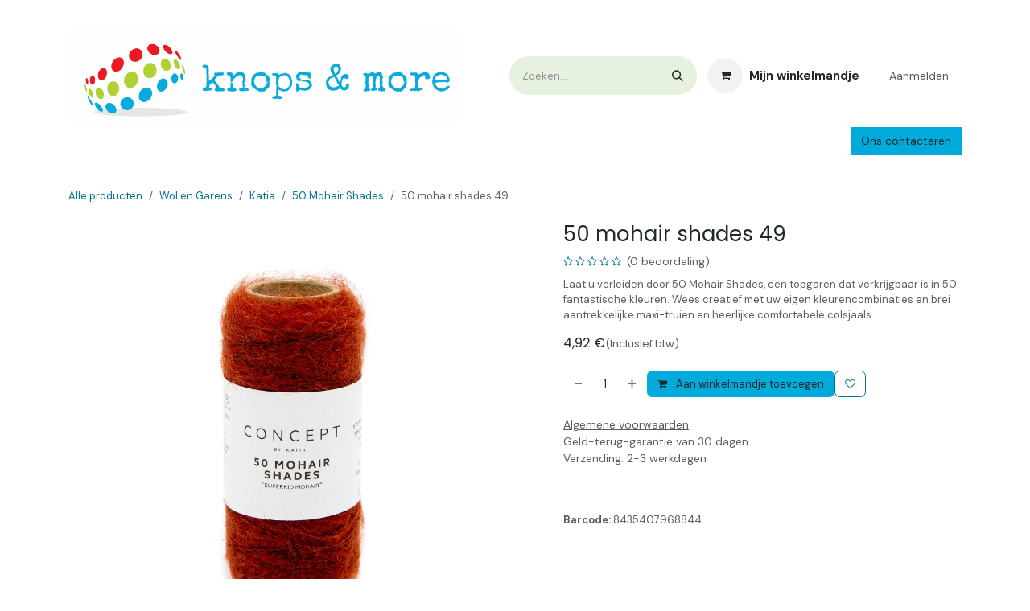

--- FILE ---
content_type: text/html; charset=utf-8
request_url: https://www.knopsmore.be/shop/50-mohair-shades-49-3701
body_size: 10851
content:

        

<!DOCTYPE html>
<html lang="nl-NL" data-website-id="1" data-main-object="product.template(3701,)">
    <head>
        <meta charset="utf-8"/>
        <meta http-equiv="X-UA-Compatible" content="IE=edge"/>
        <meta name="viewport" content="width=device-width, initial-scale=1"/>
        <meta name="generator" content="Odoo"/>
            
        <meta property="og:type" content="website"/>
        <meta property="og:title" content="50 mohair shades 49"/>
        <meta property="og:site_name" content="Knops &amp; More"/>
        <meta property="og:url" content="https://www.knopsmore.be/shop/50-mohair-shades-49-3701"/>
        <meta property="og:image" content="https://www.knopsmore.be/web/image/product.template/3701/image_1024?unique=79bd9ce"/>
        <meta property="og:description"/>
            
        <meta name="twitter:card" content="summary_large_image"/>
        <meta name="twitter:title" content="50 mohair shades 49"/>
        <meta name="twitter:image" content="https://www.knopsmore.be/web/image/product.template/3701/image_1024?unique=79bd9ce"/>
        <meta name="twitter:description"/>
        
        <link rel="canonical" href="https://www.knopsmore.be/shop/50-mohair-shades-49-3701"/>
        
        <link rel="preconnect" href="https://fonts.gstatic.com/" crossorigin=""/>
        <title>50 mohair shades 49 | Knops &amp; More</title>
        <link type="image/x-icon" rel="shortcut icon" href="/web/image/website/1/favicon?unique=acc0b1b"/>
        <link rel="preload" href="/web/static/src/libs/fontawesome/fonts/fontawesome-webfont.woff2?v=4.7.0" as="font" crossorigin=""/>
        <link type="text/css" rel="stylesheet" href="/web/assets/1/426828f/web.assets_frontend.min.css"/>
        <script id="web.layout.odooscript" type="text/javascript">
            var odoo = {
                csrf_token: "c45adeda3d49d09fef6d338cbeb220217e506628o1801087147",
                debug: "",
            };
        </script>
        <script type="text/javascript">
            odoo.__session_info__ = {"is_admin": false, "is_system": false, "is_public": true, "is_internal_user": false, "is_website_user": true, "uid": null, "registry_hash": "8773d5400503611e7d691c5312042b6c5b36d1b4c26eeb168abb42a50a60d639", "is_frontend": true, "profile_session": null, "profile_collectors": null, "profile_params": null, "show_effect": true, "currencies": {"124": {"name": "EUR", "symbol": "\u20ac", "position": "after", "digits": [69, 2]}}, "quick_login": true, "bundle_params": {"lang": "nl_NL", "website_id": 1}, "test_mode": false, "websocket_worker_version": "19.0-2", "translationURL": "/website/translations", "geoip_country_code": "US", "geoip_phone_code": 1, "lang_url_code": "nl", "add_to_cart_action": "stay"};
            if (!/(^|;\s)tz=/.test(document.cookie)) {
                const userTZ = Intl.DateTimeFormat().resolvedOptions().timeZone;
                document.cookie = `tz=${userTZ}; path=/`;
            }
        </script>
        <script type="text/javascript" defer="defer" src="/web/assets/1/7d1b058/web.assets_frontend_minimal.min.js" onerror="__odooAssetError=1"></script>
        <script type="text/javascript" data-src="/web/assets/1/5403709/web.assets_frontend_lazy.min.js" onerror="__odooAssetError=1"></script>
        
            <script id="plausible_script" name="plausible" defer="defer" data-domain="knops-more.odoo.com" src="https://download.odoo.com/js/plausi_saas.js"></script>
            
            <script type="application/ld+json">
{
    "@context": "http://schema.org",
    "@type": "Organization",
    "name": "Knops &amp; More",
    "logo": "https://www.knopsmore.be/logo.png?company=1",
    "url": "https://www.knopsmore.be"
}
            </script>

             
            <script type="application/ld+json">[
  {
    "@context": "https://schema.org",
    "@type": "Product",
    "name": "50 mohair shades 49",
    "url": "https://www.knopsmore.be/shop/50-mohair-shades-49-3701",
    "image": "https://www.knopsmore.be/web/image/product.product/2928/image_1920?unique=79bd9ce",
    "offers": {
      "@type": "Offer",
      "price": 4.92,
      "priceCurrency": "EUR",
      "availability": "https://schema.org/InStock"
    }
  },
  {
    "@context": "https://schema.org",
    "@type": "BreadcrumbList",
    "itemListElement": [
      {
        "@type": "ListItem",
        "position": 1,
        "name": "All Products",
        "item": "https://www.knopsmore.be/shop"
      },
      {
        "@type": "ListItem",
        "position": 2,
        "name": "50 Mohair Shades",
        "item": "https://www.knopsmore.be/shop/category/wol-en-garens-katia-50-mohair-shades-24"
      },
      {
        "@type": "ListItem",
        "position": 3,
        "name": "50 mohair shades 49"
      }
    ]
  }
]</script>
                    <script>
            
                if (!window.odoo) {
                    window.odoo = {};
                }
                odoo.__session_info__ = odoo.__session_info__ || {
                    websocket_worker_version: "19.0-2"
                }
                odoo.__session_info__ = Object.assign(odoo.__session_info__, {
                    livechatData: {
                        can_load_livechat: false,
                        serverUrl: "https://knops-more.odoo.com",
                        options: {},
                    },
                    test_mode: false,
                });
            
                    </script>
        
    </head>
    <body>
        



        <div id="wrapwrap" class="   ">
            <a class="o_skip_to_content btn btn-primary rounded-0 visually-hidden-focusable position-absolute start-0" href="#wrap">Overslaan naar inhoud</a>
                <header id="top" data-anchor="true" data-name="Header" data-extra-items-toggle-aria-label="Extra items knop" class="   o_header_standard" style=" ">
    <nav data-name="Navbar" aria-label="Hoofd" class="navbar navbar-expand-lg navbar-light o_colored_level o_cc o_header_force_no_radius d-none d-lg-block p-0 shadow-sm ">
        
            <div id="o_main_nav" class="o_main_nav">
                <div class="o_header_hide_on_scroll">
                    <div aria-label="Boven" class="o_header_sales_two_top py-1">
                        <ul class="container navbar-nav d-grid h-100 px-3 o_grid_header_3_cols">
                            
                            <li class="o_header_sales_two_lang_selector_placeholder"></li>
                            
                            
                            
        <li class="d-flex align-items-center">
                <div data-name="Text" class="s_text_block d-flex align-items-center mx-auto">
                    <small><br/></small>
                </div>
        </li>
                            
                            
                            <li class="o_header_sales_two_social_links_placeholder"></li>
                        </ul>
                    </div>
                    <div aria-label="Midden" class="container d-flex justify-content-between align-items-center py-1">
                        
    <a data-name="Navbar Logo" href="/" class="navbar-brand logo me-4">
            
            <span role="img" aria-label="Logo of Knops &amp; More" title="Knops &amp; More"><img src="/web/image/website/1/logo/Knops%20%26%20More?unique=acc0b1b" class="img img-fluid" width="95" height="40" alt="Knops &amp; More" loading="lazy"/></span>
        </a>
    
                        <ul class="navbar-nav align-items-center gap-1">
                            
        <li class="">
    <form method="get" class="o_searchbar_form s_searchbar_input " action="/website/search" data-snippet="s_searchbar_input">
            <div role="search" class="input-group ">
        <input type="search" name="search" class="search-query form-control oe_search_box rounded-start-pill ps-3 text-bg-light border-0 bg-light" placeholder="Zoeken..." data-search-type="all" data-limit="5" data-display-image="true" data-display-description="true" data-display-extra-link="true" data-display-detail="true" data-order-by="name asc"/>
        <button type="submit" aria-label="Zoeken" title="Zoeken" class="btn oe_search_button rounded-end-pill p-3 bg-o-color-3 lh-1">
            <i class="oi oi-search"></i>
        </button>
    </div>

            <input name="order" type="hidden" class="o_search_order_by oe_unremovable" value="name asc"/>
            
        </form>
        </li>
                            
        <li class=" divider d-none"></li> 
        <li class="o_wsale_my_cart  ">
            <a href="/shop/cart" aria-label="eCommerce winkelmandje" class="o_navlink_trigger_hover btn d-flex align-items-center fw-bold text-reset">
                <div class="o_navlink_background position-relative me-2 rounded-circle p-2 transition-base">
                    <i class="fa fa-shopping-cart fa-stack"></i>
                    <sup class="my_cart_quantity badge bg-primary position-absolute top-0 end-0 mt-n1 me-n1 rounded-pill d-none">0</sup>
                </div>
                <span class="small">Mijn winkelmandje</span>
            </a>
        </li>
        <li class="o_wsale_my_wish d-none  o_wsale_my_wish_hide_empty">
            <a href="/shop/wishlist" class="o_navlink_trigger_hover btn d-flex align-items-center fw-bold text-reset">
                <div class="o_navlink_background position-relative me-2 rounded-circle p-2 transition-base">
                    <i class="fa fa-1x fa-heart fa-stack"></i>
                    <sup class="my_wish_quantity o_animate_blink badge bg-primary position-absolute top-0 end-0 mt-n1 me-n1 rounded-pill d-none">0</sup>
                </div>
                <span class="small">Verlanglijst</span>
            </a>
        </li>
            <li class=" o_no_autohide_item">
                <a href="/web/login" class="nav-link o_nav_link_btn ms-2 border px-3">Aanmelden</a>
            </li>
                            
                        </ul>
                    </div>
                </div>
                <div aria-label="Onder" class="border-top o_border_contrast">
                    <div class="container d-flex justify-content-between">
                        
    <ul role="menu" id="top_menu" class="nav navbar-nav top_menu o_menu_loading  align-items-center me-4 py-1 ">
        
                            

    <li role="presentation" class="nav-item ">
        <a role="menuitem" href="/" class="nav-link ">
            <span>Startpagina</span>
        </a>
    </li>

    <li role="presentation" class="nav-item ">
        <a role="menuitem" href="/about-us" class="nav-link ">
            <span>Over ons</span>
        </a>
    </li>

    <li role="presentation" class="nav-item ">
        <a role="menuitem" href="/openingsuren" class="nav-link ">
            <span>Openingsuren</span>
        </a>
    </li>

    <li role="presentation" class="nav-item ">
        <a role="menuitem" href="/shop" class="nav-link ">
            <span>Webshop</span>
        </a>
    </li>

    <li role="presentation" class="nav-item ">
        <a role="menuitem" href="/event" class="nav-link ">
            <span>Workshops &amp; Demo</span>
        </a>
    </li>

    <li role="presentation" class="nav-item ">
        <a role="menuitem" href="/algemene-voorwaarden" class="nav-link ">
            <span>Algemene voorwaarden</span>
        </a>
    </li>

    <li role="presentation" class="nav-item ">
        <a role="menuitem" href="/nieuwtjes" class="nav-link ">
            <span>Nieuwtjes !</span>
        </a>
    </li>

    <li role="presentation" class="nav-item ">
        <a role="menuitem" href="/winkelretour" class="nav-link ">
            <span>Winkelretour</span>
        </a>
    </li>

    <li role="presentation" class="nav-item ">
        <a role="menuitem" href="/appointment" class="nav-link ">
            <span>Creacafé</span>
        </a>
    </li>

    <li role="presentation" class="nav-item ">
        <a role="menuitem" href="/parkeren" class="nav-link ">
            <span>Parkeren</span>
        </a>
    </li>

    <li role="presentation" class="nav-item ">
        <a role="menuitem" href="/" class="nav-link ">
            <span>Bedrijf</span>
        </a>
    </li>

    <li role="presentation" class="nav-item ">
        <a role="menuitem" href="/verzenden-en-retourneren" class="nav-link ">
            <span>Verzenden en retourneren</span>
        </a>
    </li>

    <li role="presentation" class="nav-item ">
        <a role="menuitem" href="/contactus" class="nav-link ">
            <span>Contact</span>
        </a>
    </li>

    <li role="presentation" class="nav-item ">
        <a role="menuitem" href="/helpdesk/customer-care-1" class="nav-link ">
            <span>Help</span>
        </a>
    </li>
                        
    </ul>
                        
                        <ul class="navbar-nav">
        <div class="oe_structure oe_structure_solo ">
        <section class="s_text_block o_colored_level pb0 oe_unremovable oe_unmovable" data-snippet="s_text_block" data-name="Text" style="background-image: none;">
                <div class="container h-100 h-100">
                    <a href="/contactus" class="btn btn-primary btn_cta oe_unremovable btn_ca w-100 w-100 w-100 w-100 w-100 w-100 w-100 w-100 w-100 w-100 w-100 w-100 w-100 w-100 w-100 w-100 w-100 w-100 w-100 w-100 w-100 d-flex align-items-center h-100 rounded-0 d-flex align-items-center h-100 rounded-0" data-bs-original-title="" title="">Ons contacteren</a>
                </div>
            </section>
            </div>
                        </ul>
                    </div>
                </div>
            </div>
        
    </nav>

    <nav data-name="Navbar" aria-label="Mobile" class="navbar  navbar-light o_colored_level o_cc o_header_mobile d-block d-lg-none shadow-sm o_header_force_no_radius">
        

        <div class="o_main_nav container flex-wrap justify-content-between">
            <div class="d-flex flex-grow-1">
                
    <a data-name="Navbar Logo" href="/" class="navbar-brand logo ">
            
            <span role="img" aria-label="Logo of Knops &amp; More" title="Knops &amp; More"><img src="/web/image/website/1/logo/Knops%20%26%20More?unique=acc0b1b" class="img img-fluid" width="95" height="40" alt="Knops &amp; More" loading="lazy"/></span>
        </a>
    
                <ul class="o_header_mobile_buttons_wrap navbar-nav d-flex flex-row align-items-center gap-2 mb-0 ms-auto">
        <li class=" divider d-none"></li> 
        <li class="o_wsale_my_cart  ">
            <a href="/shop/cart" aria-label="eCommerce winkelmandje" class="o_navlink_background_hover btn position-relative rounded-circle border-0 p-1 text-reset">
                <div class="">
                    <i class="fa fa-shopping-cart fa-stack"></i>
                    <sup class="my_cart_quantity badge bg-primary position-absolute top-0 end-0 mt-n1 me-n1 rounded-pill d-none">0</sup>
                </div>
            </a>
        </li>
        <li class="o_wsale_my_wish d-none  o_wsale_my_wish_hide_empty">
            <a href="/shop/wishlist" class="o_navlink_background_hover btn position-relative rounded-circle border-0 p-1 text-reset">
                <div class="">
                    <i class="fa fa-1x fa-heart fa-stack"></i>
                    <sup class="my_wish_quantity o_animate_blink badge bg-primary position-absolute top-0 end-0 mt-n1 me-n1 d-none">0</sup>
                </div>
            </a>
        </li></ul>
            </div>
            <button class="nav-link btn p-2 o_not_editable" type="button" data-bs-toggle="offcanvas" data-bs-target="#top_menu_collapse_mobile" aria-controls="top_menu_collapse_mobile" aria-expanded="false" aria-label="Navigatie aan/uitzetten">
                <span class="navbar-toggler-icon"></span>
            </button>
            <div id="top_menu_collapse_mobile" class="offcanvas offcanvas-end o_navbar_mobile">
                <div class="offcanvas-header justify-content-end o_not_editable">
                    <button type="button" class="nav-link btn-close" data-bs-dismiss="offcanvas" aria-label="Afsluiten"></button>
                </div>
                <div class="offcanvas-body d-flex flex-column justify-content-between h-100 w-100 pt-0">
                    <ul class="navbar-nav">
                        
        <li class="">
    <form method="get" class="o_searchbar_form s_searchbar_input " action="/website/search" data-snippet="s_searchbar_input">
            <div role="search" class="input-group mb-3">
        <input type="search" name="search" class="search-query form-control oe_search_box rounded-start-pill text-bg-light ps-3 border-0 bg-light" placeholder="Zoeken..." data-search-type="all" data-limit="0" data-display-image="true" data-display-description="true" data-display-extra-link="true" data-display-detail="true" data-order-by="name asc"/>
        <button type="submit" aria-label="Zoeken" title="Zoeken" class="btn oe_search_button rounded-end-pill bg-o-color-3 pe-3">
            <i class="oi oi-search"></i>
        </button>
    </div>

            <input name="order" type="hidden" class="o_search_order_by oe_unremovable" value="name asc"/>
            
        </form>
        </li>
                        
                        <li>
    <ul role="menu" class="nav navbar-nav top_menu  o_mega_menu_is_offcanvas mx-n3  ">
        
                                

    <li role="presentation" class="nav-item border-top  px-0">
        <a role="menuitem" href="/" class="nav-link p-3 text-wrap ">
            <span>Startpagina</span>
        </a>
    </li>

    <li role="presentation" class="nav-item border-top  px-0">
        <a role="menuitem" href="/about-us" class="nav-link p-3 text-wrap ">
            <span>Over ons</span>
        </a>
    </li>

    <li role="presentation" class="nav-item border-top  px-0">
        <a role="menuitem" href="/openingsuren" class="nav-link p-3 text-wrap ">
            <span>Openingsuren</span>
        </a>
    </li>

    <li role="presentation" class="nav-item border-top  px-0">
        <a role="menuitem" href="/shop" class="nav-link p-3 text-wrap ">
            <span>Webshop</span>
        </a>
    </li>

    <li role="presentation" class="nav-item border-top  px-0">
        <a role="menuitem" href="/event" class="nav-link p-3 text-wrap ">
            <span>Workshops &amp; Demo</span>
        </a>
    </li>

    <li role="presentation" class="nav-item border-top  px-0">
        <a role="menuitem" href="/algemene-voorwaarden" class="nav-link p-3 text-wrap ">
            <span>Algemene voorwaarden</span>
        </a>
    </li>

    <li role="presentation" class="nav-item border-top  px-0">
        <a role="menuitem" href="/nieuwtjes" class="nav-link p-3 text-wrap ">
            <span>Nieuwtjes !</span>
        </a>
    </li>

    <li role="presentation" class="nav-item border-top  px-0">
        <a role="menuitem" href="/winkelretour" class="nav-link p-3 text-wrap ">
            <span>Winkelretour</span>
        </a>
    </li>

    <li role="presentation" class="nav-item border-top  px-0">
        <a role="menuitem" href="/appointment" class="nav-link p-3 text-wrap ">
            <span>Creacafé</span>
        </a>
    </li>

    <li role="presentation" class="nav-item border-top  px-0">
        <a role="menuitem" href="/parkeren" class="nav-link p-3 text-wrap ">
            <span>Parkeren</span>
        </a>
    </li>

    <li role="presentation" class="nav-item border-top  px-0">
        <a role="menuitem" href="/" class="nav-link p-3 text-wrap ">
            <span>Bedrijf</span>
        </a>
    </li>

    <li role="presentation" class="nav-item border-top  px-0">
        <a role="menuitem" href="/verzenden-en-retourneren" class="nav-link p-3 text-wrap ">
            <span>Verzenden en retourneren</span>
        </a>
    </li>

    <li role="presentation" class="nav-item border-top  px-0">
        <a role="menuitem" href="/contactus" class="nav-link p-3 text-wrap ">
            <span>Contact</span>
        </a>
    </li>

    <li role="presentation" class="nav-item border-top border-bottom px-0">
        <a role="menuitem" href="/helpdesk/customer-care-1" class="nav-link p-3 text-wrap ">
            <span>Help</span>
        </a>
    </li>
                            
    </ul>
                        </li>
                        
        <li class="">
                <div data-name="Text" class="s_text_block mt-2">
                    <small><br/></small>
                </div>
        </li>
                        
                    </ul>
                    <ul class="navbar-nav gap-2 mt-3 w-100">
                        
                        
            <li class=" o_no_autohide_item">
                <a href="/web/login" class="nav-link o_nav_link_btn w-100 border text-center">Aanmelden</a>
            </li>
                        
                        
        <div class="oe_structure oe_structure_solo ">
        <section class="s_text_block o_colored_level pb0 oe_unremovable oe_unmovable" data-snippet="s_text_block" data-name="Text" style="background-image: none;">
                <div class="container h-100">
                    <a href="/contactus" class="btn btn-primary btn_cta oe_unremovable btn_ca w-100 w-100 w-100 w-100 w-100 w-100 w-100 w-100 w-100 w-100 w-100 w-100 w-100 w-100 w-100 w-100 w-100 w-100 w-100 w-100 w-100 d-flex align-items-center h-100 rounded-0 w-100" data-bs-original-title="" title="">Ons contacteren</a>
                </div>
            </section>
            </div>
                    </ul>
                </div>
            </div>
        </div>
    
    </nav>
    </header>
                <main>
                    
            <div id="wrap" class="js_sale o_wsale_product_page">
                <div class="oe_structure oe_empty oe_structure_not_nearest" id="oe_structure_website_sale_product_1" data-editor-message="ZET HIER BOUWBLOKKEN NEER OM ZE BESCHIKBAAR TE MAKEN VOOR ALLE PRODUCTEN"></div>
                <section id="product_detail" class="oe_website_sale mt-1 mt-lg-2 mb-5  o_wsale_container_lg container-lg o_wsale_product_page_opt_image_width_50_pc o_wsale_product_page_opt_image_ratio_1_1 o_wsale_product_page_opt_image_ratio_mobile_auto o_wsale_product_page_opt_image_radius_none o_wsale_product_page_opt_separators" data-image-ratio="1_1" data-view-track="1">
                    <div class="o_wsale_content_contained container d-flex flex-wrap align-items-center py-3">
                        <div class="d-flex align-items-center flex-grow-1">
                            <ol class="o_wsale_breadcrumb breadcrumb m-0 p-0">
                                <li class="breadcrumb-item d-none d-lg-inline-block">
                                    <a href="/shop">
        <span placeholder="All products">Alle producten</span>
                                    </a>
                                </li>
                                    <li class="breadcrumb-item d-none d-lg-inline-block">
                                        <a class="py-2 py-lg-0" href="/shop/category/wol-en-garens-7">
                                            <i class="oi oi-chevron-left d-lg-none me-1" role="img"></i>
                                            Wol en Garens
                                        </a>
                                    </li>
                                    <li class="breadcrumb-item d-none d-lg-inline-block">
                                        <a class="py-2 py-lg-0" href="/shop/category/wol-en-garens-katia-9">
                                            <i class="oi oi-chevron-left d-lg-none me-1" role="img"></i>
                                            Katia
                                        </a>
                                    </li>
                                    <li class="breadcrumb-item d-none d-lg-inline-block">
                                        <a class="py-2 py-lg-0" href="/shop/category/wol-en-garens-katia-50-mohair-shades-24">
                                            <i class="oi oi-chevron-left d-lg-none me-1" role="img"></i>
                                            50 Mohair Shades
                                        </a>
                                    </li>
                                <li class="breadcrumb-item d-none d-lg-inline-block active">
                                    <span>50 mohair shades 49</span>
                                </li>
                                <li class="breadcrumb-item d-lg-none">
                                    <a href="/shop/category/wol-en-garens-katia-50-mohair-shades-24">
                                        <i class="oi oi-chevron-left me-2" role="img"></i>
                                        50 Mohair Shades
                                    </a>
                                </li>
                            </ol>
                            <div class="d-flex d-md-none gap-2 ms-auto">
        <div class="o_pricelist_dropdown dropdown d-none">
            <a role="button" href="#" data-bs-toggle="dropdown" class="dropdown-toggle btn px-2">
                <small class="d-none d-md-inline opacity-75">Prijslijst:</small>
                <span class="d-none d-md-inline"> - </span>
                <span class="d-md-none">Prijslijst</span>
            </a>
            <div class="dropdown-menu" role="menu">
            </div>
        </div>
                                <a data-bs-target="#o_wsale_product_search_modal" data-bs-toggle="modal" role="button" title="Zoek producten" href="#" class="o_wsale_product_search_mobile_btn o_not_editable btn btn-light d-none">
                                    <i class="oi oi-search" role="presentation"></i>
                                </a>
                            </div>
                        </div>
                        <div class="o_wsale_product_top_bar_desktop d-none d-md-inline-flex flex-wrap gap-2 w-auto mb-lg-auto">
        <div class="o_pricelist_dropdown dropdown d-none">
            <a role="button" href="#" data-bs-toggle="dropdown" class="dropdown-toggle btn px-2">
                <small class="d-none d-md-inline opacity-75">Prijslijst:</small>
                <span class="d-none d-md-inline"> - </span>
                <span class="d-md-none">Prijslijst</span>
            </a>
            <div class="dropdown-menu" role="menu">
            </div>
        </div>
                        </div>
                    </div>
                    <div id="product_detail_main" data-name="Product Page" class="row align-items-lg-start " data-image_layout="carousel">
                        <div class="o_wsale_product_images col o_wsale_sticky_object" data-image-amount="1">
        <div id="o-carousel-product" class=" carousel slide mb-3 overflow-hidden o_carousel_product_left_indicators d-flex" data-name="Productcarrousel">
            <div class="o_carousel_product_outer carousel-outer position-relative d-flex align-items-center w-100 overflow-hidden">
                <div class="carousel-inner h-100">
                        <div class="carousel-item h-100 w-100 text-center active">
        <span class="o_ribbons o_not_editable  z-1" style=""></span>
        <div class="position-relative d-inline-flex overflow-hidden m-auto h-100 w-100">
            <span name="o_img_with_max_suggested_width" class="o_product_detail_img_wrapper d-flex align-items-start justify-content-center h-100 w-100 oe_unmovable"><img src="/web/image/product.product/2928/image_1024/50%20mohair%20shades%2049?unique=79bd9ce" class="img img-fluid oe_unmovable product_detail_img h-100 w-100" alt="50 mohair shades 49" data-zoom="1" data-zoom-image="/web/image/product.product/2928/image_1920/50%20mohair%20shades%2049?unique=79bd9ce" loading="lazy"/></span>

        </div>
                        </div>
                </div>
            </div>
        </div>
                        </div>
                        <div id="product_details" class="position-relative position-lg-sticky o_wsale_sticky_object col">
                            <div id="o_wsale_product_details_content" class="js_product js_main_product o_wsale_content_contained container">

                                

                                <form>
                                    
        <div class="o_wsale_product_details_content_section o_wsale_product_details_content_section_title ">
            
            <h1 class="h3 ">50 mohair shades 49</h1>
                <a href="#o_product_page_reviews" class="o_product_page_reviews_link d-block mb-2 text-decoration-none">
        <div class="o_website_rating_static">
                    <i class="fa fa-star-o" role="img"></i>
                    <i class="fa fa-star-o" role="img"></i>
                    <i class="fa fa-star-o" role="img"></i>
                    <i class="fa fa-star-o" role="img"></i>
                    <i class="fa fa-star-o" role="img"></i>
                <small class="text-muted ms-1">
                    (0 beoordeling)
                </small>
        </div>
                </a>
            <div placeholder="Een gedetailleerde en geformateerde omschrijving om je product te promoten op deze pagina. Gebruik &#39;/&#39; om meer functies te ontdekken." class="oe_structure mb-3 text-muted"><p>Laat u verleiden door 50 Mohair Shades, een topgaren dat verkrijgbaar is in 50 fantastische kleuren. Wees creatief met uw eigen kleurencombinaties en brei aantrekkelijke maxi-truien en heerlijke comfortabele colsjaals.<br></p></div>
        <div class="o_product_tags o_field_tags ">
        </div>
        </div>

                                    <div class="o_wsale_product_details_content_section o_wsale_product_details_content_section_price mb-4">
        <div name="product_price" class="product_price d-inline-block ">
            <div name="product_price_container" class="css_editable_mode_hidden d-flex align-items-baseline justify-content-end gap-2 flex-wrap h5 mb-0 text-wrap">
                <span class="oe_price" style="white-space: nowrap;" data-oe-type="monetary" data-oe-expression="combination_info[&#39;price&#39;]"><span class="oe_currency_value">4,92</span> €</span>
                <span style="text-decoration: line-through; white-space: nowrap;" name="product_list_price" class="text-muted oe_default_price mb-0 h6 d-none" data-oe-type="monetary" data-oe-expression="combination_info[&#39;list_price&#39;]"><span class="oe_currency_value">4,92</span> €</span>
        <span class="fs-6 fw-normal text-muted text-nowrap">
            (Inclusief btw)
        </span>
            </div>
        </div>
        <div id="product_unavailable" class="d-none">
            <br/>
        </div>
                                    </div>

                                    <input type="hidden" name="csrf_token" value="c45adeda3d49d09fef6d338cbeb220217e506628o1801087147"/>

                                    
                                        <input type="hidden" class="o_not_editable product_id" name="product_id" value="2928"/>
                                        <input type="hidden" class="o_not_editable product_template_id" name="product_template_id" value="3701"/>
                                        <input type="hidden" class="product_category_id" name="product_category_id" value="24"/>
                                        <input type="hidden" name="product_type" value="consu"/>
                                        <div class="o_wsale_product_details_content_section o_wsale_product_details_content_section_attributes mb-4 d-none">
        <ul class="o_wsale_product_page_variants d-flex flex-column gap-4 list-unstyled js_add_cart_variants flex-column d-none" data-attribute-exclusions="{&#34;exclusions&#34;: {}, &#34;archived_combinations&#34;: [], &#34;parent_exclusions&#34;: {}, &#34;parent_combination&#34;: [], &#34;parent_product_name&#34;: null, &#34;mapped_attribute_names&#34;: {}}">
        </ul>
                                        </div>
                                    
                                    <div class="o_wsale_product_details_content_section o_wsale_product_details_content_section_cta mb-4">
            <div class="availability_messages o_not_editable"></div>
            <input id="wsale_user_email" type="hidden" value=""/>
        <div id="o_wsale_cta_wrapper" class="d-flex flex-wrap align-items-center gap-2 mb-4 w-100 w-lg-auto ">
            <div id="add_to_cart_wrap" class="d-flex flex-grow-1 flex-lg-grow-0 flex-wrap align-items-center gap-2 ">
                <a id="add_to_cart" role="button" href="#" data-animation-selector=".o_wsale_product_images" class="btn btn-primary js_check_product a-submit flex-grow-1" data-show-quantity="True">
                    <i class="fa fa-shopping-cart me-2"></i>
                    Aan winkelmandje toevoegen
                </a>
            <div contenteditable="false" class="css_quantity input-group d-inline-flex order-first align-middle border">
                <a class="css_quantity_minus btn btn-link pe-2 js_add_cart_json border-0" aria-label="Verwijder één" title="Verwijder één" name="remove_one" href="#">
                    <i class="oi oi-minus text-600"></i>
                </a>
                <input type="text" data-min="1" name="add_qty" class="form-control quantity text-center border-0" value="1"/>
                <a class="css_quantity_plus btn btn-link ps-2 js_add_cart_json border-0" aria-label="Voeg één toe" title="Voeg één toe" href="#">
                    <i class="oi oi-plus text-600"></i>
                </a>
            </div>
            </div>
            <div id="product_option_block" class="d-flex d-empty-none flex-wrap gap-2 w-100 w-sm-auto">
            
            <a data-action="o_wishlist" title="Toevoegen aan verlanglijst" class="o_add_wishlist_dyn btn btn-outline-primary text-nowrap flex-grow-1 flex-sm-grow-0" data-product-template-id="3701" data-product-product-id="2928">
                <i class="fa fa-heart-o me-2 me-lg-0" role="img" aria-label="Aan verlanglijst toevoegen"></i>
                <span class="d-inline d-lg-none">Toevoegen aan verlanglijst</span>
            </a></div>
        </div>
        <small class="text-muted mb-0">
            <a href="/terms" class="o_translate_inline text-muted"><u>Algemene voorwaarden</u></a><br/>
            Geld-terug-garantie van 30 dagen<br/>
            Verzending: 2-3 werkdagen
        </small>
                                    </div>


                                </form>
                            </div>
                <hr/>
                <p class="text-muted">
                        <b>Barcode: </b>
                            <span data-oe-type="char" data-oe-expression="product.sudo()[field.name]">8435407968844</span>
                        <br/>
                </p>
                        </div>
                    </div>
                </section>
                <div id="product_full_description" class="oe_structure oe_empty mt16"><p>Laat u verleiden door 50 Mohair Shades, een topgaren dat verkrijgbaar is in 50 fantastische kleuren. Wees creatief met uw eigen kleurencombinaties en brei aantrekkelijke maxi-truien en heerlijke comfortabele colsjaals.<br></p></div>
            <div class="o_shop_discussion_rating border-top" data-anchor="true">
                <section id="o_product_page_reviews" class="container pt48 pb48" data-anchor="true">
                    <a class="o_product_page_reviews_title d-flex justify-content-between text-reset text-decoration-none collapsed" type="button" data-bs-toggle="collapse" data-bs-target="#o_product_page_reviews_content" aria-expanded="false" aria-controls="o_product_page_reviews_content">
                        <h2 class="fs-4 mb-0">klantbeoordelingen</h2>
                        <i class="oi align-self-center"></i>
                    </a>
                    <div id="o_product_page_reviews_content" class="collapse mt-3">
        <div id="discussion" data-anchor="true" class="d-print-none o_portal_chatter o_not_editable p-0" data-res_model="product.template" data-res_id="3701" data-pager_step="5" data-allow_composer="1" data-two_columns="true" data-display_rating="True">
        </div>
                    </div>
                </section>
            </div>
                <div class="oe_structure oe_empty oe_structure_not_nearest mt16" id="oe_structure_website_sale_product_2" data-editor-message="ZET HIER BOUWBLOKKEN NEER OM ZE BESCHIKBAAR TE MAKEN VOOR ALLE PRODUCTEN"></div>
            </div>
            <div id="o_wsale_product_search_modal" class="modal fade css_editable_mode_hidden" aria-hidden="true" tabindex="-1">
                <div class="modal-dialog modal-lg pt-5">
                    <div class="modal-content mt-5 bg-transparent border-0">
                        <div class="o_container_small">
    <form method="get" class="o_searchbar_form s_searchbar_input " data-snippet="s_searchbar_input">
            <div role="search" class="input-group input-group rounded o_cc o_cc1 mb-1">
        <input type="search" name="search" class="search-query form-control oe_search_box border-0 p-3 " placeholder="Zoeken in 50 Mohair Shades" data-search-type="products" data-limit="5" data-display-image="true" data-display-description="true" data-display-extra-link="true" data-display-detail="true" data-order-by="name asc"/>
        <button type="submit" aria-label="Zoeken" title="Zoeken" class="btn oe_search_button px-4">
            <i class="oi oi-search"></i>
        </button>
    </div>

            <input name="order" type="hidden" class="o_search_order_by oe_unremovable" value="name asc"/>
            
                            
        </form>
                        </div>
                    </div>
                </div>
            </div>
        
        <div id="o_shared_blocks" class="oe_unremovable"></div>
                </main>
                <footer id="bottom" data-anchor="true" data-name="Footer" class="o_footer o_colored_level o_cc ">
                    <div id="footer" class="oe_structure oe_structure_solo">
            <section class="s_text_block pt64 pb80" data-snippet="s_text_block" data-name="Text">
                <div class="s_allow_columns container">
                    
                    
                    
                <div class="row o_grid_mode" data-row-count="5">
    
<div class="o_grid_item g-col-lg-12 g-height-5 col-lg-12 o_colored_level" style="grid-row-start: 1; grid-column-start: 1; grid-row-end: 6; grid-column-end: 13; z-index: 1;"><div class="s_social_media text-center mb-4 o_not_editable" data-snippet="s_social_media" data-name="Social Media">
                        <h5 class="s_social_media_title d-none">Volg ons</h5>
<a href="/website/social/facebook" class="s_social_media_facebook" target="_blank">
                            <i class="fa fa-facebook rounded-circle rounded shadow-sm o_editable_media"></i>
                        </a>
<a href="/website/social/instagram" class="s_social_media_instagram" target="_blank">
                            <i class="fa rounded-circle rounded shadow-sm o_editable_media fa-instagram"></i>
                        </a>
</div><p class="text-center mb-1">Kasteelstraat&nbsp;37B te 9255&nbsp;BUGGENHOUT (B)&nbsp;</p><ul class="list-inline text-center">
                        <li class="list-inline-item mx-3"><i class="fa fa-1x fa-fw fa-phone me-2"></i><span class="o_force_ltr"><a href="tel:+32%20(0)52%2051%2091%2042" data-bs-original-title="" title="">+32 (0)52 51 91 42</a></span></li>
                        <li class="list-inline-item mx-3"><i class="fa fa-1x fa-fw fa-envelope me-2"></i><a href="mailto:info@knopsmore.be" data-bs-original-title="" title="">info@knopsmore.be</a></li>
                    </ul></div></div></div>
            </section>
            <section class="s_text_block pt16 pb16" data-snippet="s_text_block" data-name="Logo" style="background-image: none;">
                <div class="container">
                    <div class="row">
                        <div class="col-lg-2 offset-lg-5 o_colored_level">
                            <a href="/" class="o_footer_logo logo" data-bs-original-title="" title="">
                                <img src="/web/image/121179-8ad2fae5/FacebookCover.webp" alt="" class="img-fluid mx-auto img o_we_custom_image" data-mimetype="image/webp" data-original-id="15377" data-original-src="/web/image/15377-1c6f8c7f/FacebookCover.png" data-mimetype-before-conversion="image/png" data-resize-width="690" data-bs-original-title="" title="" aria-describedby="tooltip747721" loading="lazy" role="presentation"/>
                            </a>
                        </div>
                    </div>
                </div>
            </section>
        </div>
    <div class="o_footer_copyright o_colored_level o_cc" data-name="Copyright">
                        <div class="container py-3">
                            <div class="row row-gap-2">
                                <div class="col-sm text-center text-sm-start text-muted">
                                    <span class="o_footer_copyright_name me-2">Copyright © Knops &amp; More</span>
                                </div>
                                <div class="text-center o_not_editable small col-md mt-auto mb-0 text-md-end">
        <div class="o_brand_promotion">
        Aangeboden door 
            <a target="_blank" class="badge text-bg-light" href="http://www.odoo.com?utm_source=db&amp;utm_medium=website">
                <img alt="Odoo" src="/web/static/img/odoo_logo_tiny.png" width="62" height="20" style="width: auto; height: 1em; vertical-align: baseline;" loading="lazy"/>
            </a>
        - 
                    De #1 <a target="_blank" href="http://www.odoo.com/app/ecommerce?utm_source=db&amp;utm_medium=website">Open source e-commerce</a>
                
        </div>
                                </div>
                            </div>
                        </div>
                    </div>
                </footer>
        <div id="website_cookies_bar" class="s_popup o_snippet_invisible o_no_save d-none" data-name="Cookies Bar" data-vcss="001" data-invisible="1">
            <div class="modal s_popup_bottom s_popup_no_backdrop o_cookies_discrete modal_shown" data-show-after="500" data-display="afterDelay" data-consents-duration="999" data-bs-focus="false" data-bs-backdrop="false" data-bs-keyboard="false" tabindex="-1" style="display: none;" aria-hidden="true">
                <div class="modal-dialog d-flex s_popup_size_full">
                    <div class="modal-content oe_structure">
                        
                        <section class="o_colored_level o_cc o_cc1">
                            <div class="container">
                                <div class="row">
                                    <div class="col-lg-8 pt16">
                                        <p>
                                            <span class="pe-1">We gebruiken cookies om je een betere gebruikerservaring op deze website te bieden.</span>
                                            <a href="/cookie-policy" class="o_cookies_bar_text_policy btn btn-link btn-sm px-0">Cookiebeleid</a>
                                        </p>
                                    </div>
                                    <div class="col-lg-4 text-end pt16 pb16">
                                        <a href="#" id="cookies-consent-essential" role="button" class="js_close_popup btn btn-outline-primary rounded-circle btn-sm px-2">Alleen het essentiële</a>
                                        <a href="#" id="cookies-consent-all" role="button" class="js_close_popup btn btn-outline-primary rounded-circle btn-sm">Ik ga akkoord</a>
                                    </div>
                                </div>
                            </div>
                        </section>
                    </div>
                </div>
            </div>
        </div>
            </div>
        
        </body>
</html>